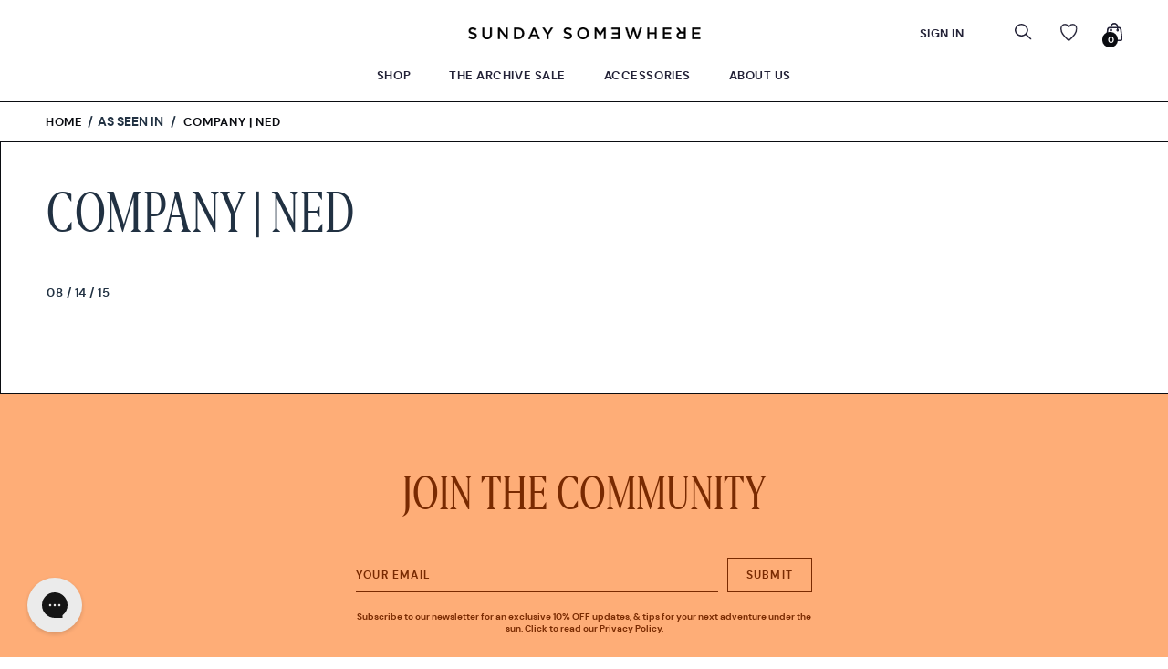

--- FILE ---
content_type: text/css
request_url: https://sundaysomewhere.com/cdn/shop/t/128/assets/custom.scss.css?v=25036512182366149941749316343
body_size: 1828
content:
.variant-gallery{border-top:1px solid #DDD;margin-top:1.5rem}.variant-gallery.variant-gallery--no-variants .variant-gallery__label{display:none}.variant-gallery .variant-gallery__label{text-transform:uppercase;color:#d4d4d4;margin-top:1.5rem}.variant-gallery .variant-gallery__label span{color:#222;-webkit-transition:color .5s;transition:color .5s}.variant-gallery .variant-gallery__carousel{display:-webkit-box;display:-ms-flexbox;display:flex;-ms-flex-wrap:wrap;flex-wrap:wrap}.variant-gallery .variant-gallery__carousel.is-centered{-webkit-box-pack:center;-ms-flex-pack:center;justify-content:center}.variant-gallery .variant-gallery__carousel.no-wrap{-ms-flex-wrap:nowrap;flex-wrap:nowrap}.variant-gallery .variant-gallery__carousel .variant-gallery__carousel-item{background-color:#fdf8f4;-webkit-box-flex:1;-ms-flex:1 1 calc((100% / 3) - 10px);flex:1 1 calc((100% / 3) - 10px);max-width:calc((100% / 3) - 10px);margin:5px;opacity:1;-webkit-transition:opacity .5s cubic-bezier(.075,.82,.165,1);transition:opacity .5s cubic-bezier(.075,.82,.165,1);text-align:center}@media screen and (min-width: 1025px){.variant-gallery .variant-gallery__carousel .variant-gallery__carousel-item{-webkit-box-flex:1;-ms-flex:1 1 calc(20% - 10px);flex:1 1 calc(20% - 10px);max-width:calc(20% - 10px)}}.variant-gallery .variant-gallery__carousel .variant-gallery__carousel-item img{width:100%;display:block;mix-blend-mode:multiply}@media screen and (min-width: 1000px){.template-collection #filters .filter-column{max-height:100px;overflow-y:scroll;overflow-x:hidden}}.template-collection .product-grid-item:hover .product-images+.variant-gallery .variant-gallery__meta{opacity:1}.template-collection .product-grid-item .product-images+.variant-gallery .variant-gallery__meta{opacity:0;-webkit-transition:opacity .25s linear;transition:opacity .25s linear}.template-collection .variant-gallery__carousel-item{max-width:12%}.template-collection .variant-gallery{border-top:0}.template-collection .variant-gallery .variant-gallery__label{margin-bottom:15px}.template-collection .variant-gallery .price{margin-bottom:0;color:#9b9b9b}.template-collection .variant-gallery .variant-gallery__meta{margin-top:1em;text-align:center}.template-collection .variant-gallery .variant-gallery__meta p.afterpay-msg{max-width:180px;margin:1em auto}.template-collection .variant-gallery .slick-track:hover .variant-gallery__carousel-item{opacity:.25}.template-collection .variant-gallery .variant-gallery__container{margin:0 auto;max-width:500px}.template-collection .variant-gallery .variant-gallery__carousel{position:relative;padding:0 2em;pointer-events:none;display:block;justify-content:center}.template-collection .variant-gallery .variant-gallery__carousel:hover .variant-gallery__carousel-item{opacity:.25}.template-collection .variant-gallery .variant-gallery__carousel .variant-gallery__carousel-item{margin:0 1.25em;-webkit-box-flex:1;-ms-flex:1 1 25%;flex:1 1 25%;max-width:25%;-webkit-transition:opacity .25s;transition:opacity .25s;pointer-events:auto}.template-collection .variant-gallery .variant-gallery__carousel .variant-gallery__carousel-item:hover{opacity:1!important}.template-collection .variant-gallery .variant-gallery__carousel .slick-prev,.template-collection .variant-gallery .variant-gallery__carousel .slick-next{position:absolute;top:50%;pointer-events:auto;-webkit-transform:translateY(-50%) scale(.5);transform:translateY(-50%) scale(.5)}.template-collection .variant-gallery .variant-gallery__carousel .slick-prev:hover,.template-collection .variant-gallery .variant-gallery__carousel .slick-next:hover{cursor:pointer;opacity:.75}.template-collection .variant-gallery .variant-gallery__carousel .slick-prev{left:0}.template-collection .variant-gallery .variant-gallery__carousel .slick-next{right:0}.mfp-bg{top:0;left:0;width:100%;height:100%;z-index:99999999;overflow:hidden;position:fixed;background:#0b0b0b;opacity:.8;filter:alpha(opacity=80)}.mfp-wrap{top:0;left:0;width:100%;height:100%;z-index:999999999;position:fixed;outline:none!important;-webkit-backface-visibility:hidden}.mfp-container{text-align:center;position:absolute;width:100%;height:100%;left:0;top:0;padding:0 8px;-webkit-box-sizing:border-box;-moz-box-sizing:border-box;box-sizing:border-box}.mfp-container:before{content:"";display:inline-block;height:100%;vertical-align:middle}.mfp-align-top .mfp-container:before{display:none}.mfp-content{position:relative;display:inline-block;vertical-align:middle;margin:0 auto;text-align:left;z-index:1045}.mfp-inline-holder .mfp-content,.mfp-ajax-holder .mfp-content{width:100%;cursor:auto}.mfp-ajax-cur{cursor:progress}.mfp-zoom-out-cur,.mfp-zoom-out-cur .mfp-image-holder .mfp-close{cursor:-moz-zoom-out;cursor:-webkit-zoom-out;cursor:zoom-out}.mfp-zoom{cursor:pointer;cursor:-webkit-zoom-in;cursor:-moz-zoom-in;cursor:zoom-in}.mfp-auto-cursor .mfp-content{cursor:auto}.mfp-close,.mfp-arrow,.mfp-preloader,.mfp-counter{-webkit-user-select:none;-moz-user-select:none;user-select:none}.mfp-loading.mfp-figure{display:none}.mfp-hide{display:none!important}.mfp-preloader{color:#ccc;position:absolute;top:50%;width:auto;text-align:center;margin-top:-.8em;left:8px;right:8px;z-index:1044}.mfp-preloader a{color:#ccc}.mfp-preloader a:hover{color:#fff}.mfp-s-ready .mfp-preloader,.mfp-s-error .mfp-content{display:none}button.mfp-close,button.mfp-arrow{overflow:visible;cursor:pointer;background:transparent;border:0;-webkit-appearance:none;display:block;outline:none;padding:0;z-index:1046;-webkit-box-shadow:none;box-shadow:none}button::-moz-focus-inner{padding:0;border:0}.mfp-close{width:44px;height:44px;line-height:44px;position:absolute;right:0;top:0;text-decoration:none;text-align:center;opacity:.65;filter:alpha(opacity=65);padding:0 0 18px 10px;color:#fff;font-style:normal;font-size:28px;font-family:Arial,Baskerville,monospace}.mfp-close:hover,.mfp-close:focus{opacity:1;filter:alpha(opacity=100)}.mfp-close:active{top:1px}.mfp-close-btn-in .mfp-close{color:#333}.mfp-image-holder .mfp-close,.mfp-iframe-holder .mfp-close{color:#fff;right:-6px;text-align:right;padding-right:6px;width:100%}.mfp-counter{position:absolute;top:0;right:0;color:#ccc;font-size:12px;line-height:18px;white-space:nowrap}.mfp-arrow{position:absolute;opacity:.65;filter:alpha(opacity=65);margin:-55px 0 0;top:50%;padding:0;width:90px;height:110px;-webkit-tap-highlight-color:rgba(0,0,0,0)}.mfp-arrow:active{margin-top:-54px}.mfp-arrow:hover,.mfp-arrow:focus{opacity:1;filter:alpha(opacity=100)}.mfp-arrow:before,.mfp-arrow:after,.mfp-arrow .mfp-b,.mfp-arrow .mfp-a{content:"";display:block;width:0;height:0;position:absolute;left:0;top:0;margin-top:35px;margin-left:35px;border:medium inset transparent}.mfp-arrow:after,.mfp-arrow .mfp-a{border-top-width:13px;border-bottom-width:13px;top:8px}.mfp-arrow:before,.mfp-arrow .mfp-b{border-top-width:21px;border-bottom-width:21px;opacity:.7}.mfp-arrow-left{left:0}.mfp-arrow-left:after,.mfp-arrow-left .mfp-a{border-right:17px solid #FFF;margin-left:31px}.mfp-arrow-left:before,.mfp-arrow-left .mfp-b{margin-left:25px;border-right:27px solid #3F3F3F}.mfp-arrow-right{right:0}.mfp-arrow-right:after,.mfp-arrow-right .mfp-a{border-left:17px solid #FFF;margin-left:39px}.mfp-arrow-right:before,.mfp-arrow-right .mfp-b{border-left:27px solid #3F3F3F}.mfp-iframe-holder{padding-top:40px;padding-bottom:40px}.mfp-iframe-holder .mfp-content{line-height:0;width:100%;max-width:900px}.mfp-iframe-holder .mfp-close{top:-40px}.mfp-iframe-scaler{width:100%;height:0;overflow:hidden;padding-top:56.25%}.mfp-iframe-scaler iframe{position:absolute;display:block;top:0;left:0;width:100%;height:100%;box-shadow:0 0 8px #0009;background:#000}img.mfp-img{width:auto;max-width:100%;height:auto;display:block;line-height:0;-webkit-box-sizing:border-box;-moz-box-sizing:border-box;box-sizing:border-box;padding:40px 0;margin:0 auto}.mfp-figure{line-height:0}.mfp-figure:after{content:"";position:absolute;left:0;top:40px;bottom:40px;display:block;right:0;width:auto;height:auto;z-index:-1;box-shadow:0 0 8px #0009;background:#444}.mfp-figure small{color:#bdbdbd;display:block;font-size:12px;line-height:14px}.mfp-figure figure{margin:0}.mfp-bottom-bar{margin-top:-36px;position:absolute;top:100%;left:0;width:100%;cursor:auto}.mfp-title{text-align:left;line-height:18px;color:#f3f3f3;word-wrap:break-word;padding-right:36px}.mfp-image-holder .mfp-content{max-width:100%}.mfp-gallery .mfp-image-holder .mfp-figure{cursor:pointer}@media screen and (max-width: 800px) and (orientation: landscape),screen and (max-height: 300px){.mfp-img-mobile .mfp-image-holder{padding-left:0;padding-right:0}.mfp-img-mobile img.mfp-img{padding:0}.mfp-img-mobile .mfp-figure:after{top:0;bottom:0}.mfp-img-mobile .mfp-figure small{display:inline;margin-left:5px}.mfp-img-mobile .mfp-bottom-bar{background:#0009;bottom:0;margin:0;top:auto;padding:3px 5px;position:fixed;-webkit-box-sizing:border-box;-moz-box-sizing:border-box;box-sizing:border-box}.mfp-img-mobile .mfp-bottom-bar:empty{padding:0}.mfp-img-mobile .mfp-counter{right:5px;top:3px}.mfp-img-mobile .mfp-close{top:0;right:0;width:35px;height:35px;line-height:35px;background:#0009;position:fixed;text-align:center;padding:0}}@media all and (max-width: 900px){.mfp-arrow{-webkit-transform:scale(.75);transform:scale(.75)}.mfp-arrow-left{-webkit-transform-origin:0;transform-origin:0}.mfp-arrow-right{-webkit-transform-origin:100%;transform-origin:100%}.mfp-container{padding-left:6px;padding-right:6px}}.mfp-ie7 .mfp-img{padding:0}.mfp-ie7 .mfp-bottom-bar{width:600px;left:50%;margin-left:-300px;margin-top:5px;padding-bottom:5px}.mfp-ie7 .mfp-container{padding:0}.mfp-ie7 .mfp-content{padding-top:44px}.mfp-ie7 .mfp-close{top:0;right:0;padding-top:0}.white-popup{position:relative;background:#fff;width:auto;max-width:400px;margin:30px auto}.white-popup .white-popup__close{position:absolute;top:15px;right:15px;width:30px;height:30px;border:solid 1px #213142;border-radius:100%;padding:1px 0 0 7px;cursor:pointer}.white-popup .white-popup__close svg{color:#213142}.white-popup img{width:100%}.white-popup h2{font-size:22px;text-transform:uppercase;font-family:GT America,sans-serif;line-height:25px}.white-popup .subscribe-pop-content{text-align:center;padding:35px}.white-popup .newsletter__input,.white-popup .newsletter--submit{max-width:400px;margin:0 auto;width:100%;text-align:center}.white-popup .newsletter--submit input{display:block;border:none;padding:15px 20px;width:100%;margin:20px 0;font-style:normal;background:#000;color:#616060;transition:all .5s}.white-popup .header-currency__selector{max-width:100px;margin:20px auto 0}.pop-wrap{background:#ffffffc9;display:none;position:fixed;left:0;top:0;z-index:20;width:100%;height:100vh;overflow:auto;padding:20px}.slick-arrow.next-arrow:before{content:">";color:#616060;font-size:53px}.slick-arrow.prev-arrow:before{content:"<";color:#616060;font-size:53px}@media screen and (min-width: 1200px){.variant-gallery .variant-gallery__carousel .variant-gallery__carousel-item img{width:100%;display:block;mix-blend-mode:multiply;min-width:55px}.template-collection .variant-gallery .variant-gallery__carousel .variant-gallery__carousel-item{margin:0 .5em;min-width:55px}}
/*# sourceMappingURL=/cdn/shop/t/128/assets/custom.scss.css.map?v=25036512182366149941749316343 */


--- FILE ---
content_type: image/svg+xml
request_url: https://sundaysomewhere.com/cdn/shop/t/128/assets/icon-bag.svg?v=166932511769715114921749316343
body_size: -347
content:
<svg xmlns="http://www.w3.org/2000/svg" width="17.76" height="19.851" viewBox="0 0 17.76 19.851">
  <g id="icon-bag" transform="translate(-10.51 -5.5)">
    <g id="Group_1" data-name="Group 1" transform="translate(11.012 6)">
      <path id="Path_1" data-name="Path 1" d="M19.393,958.362a3.92,3.92,0,0,0-3.814,4.023v.4H14.524a2.517,2.517,0,0,0-2.417,2.269l-1.081,9.82A2.029,2.029,0,0,0,13,977.213H25.779a2.029,2.029,0,0,0,1.974-2.336l-1.081-9.82a2.523,2.523,0,0,0-2.424-2.269H23.2v-.4A3.915,3.915,0,0,0,19.393,958.362Zm0,.556a3.35,3.35,0,0,1,3.25,3.468v.4H16.136v-.4A3.356,3.356,0,0,1,19.393,958.918Zm-4.868,4.425h1.054v1.674a.859.859,0,0,0-.537.8.814.814,0,1,0,1.625,0,.862.862,0,0,0-.531-.8v-1.674h6.507v1.674a.862.862,0,0,0-.53.8.814.814,0,1,0,1.625,0,.859.859,0,0,0-.537-.8v-1.674h1.048a1.993,1.993,0,0,1,1.874,1.774l1.081,9.82a1.443,1.443,0,0,1-1.424,1.72H13a1.443,1.443,0,0,1-1.424-1.72l1.088-9.82A1.98,1.98,0,0,1,14.524,963.343Z" transform="translate(-11.012 -958.362)" fill="#232237" stroke="#232237" stroke-width="1"/>
    </g>
  </g>
</svg>
